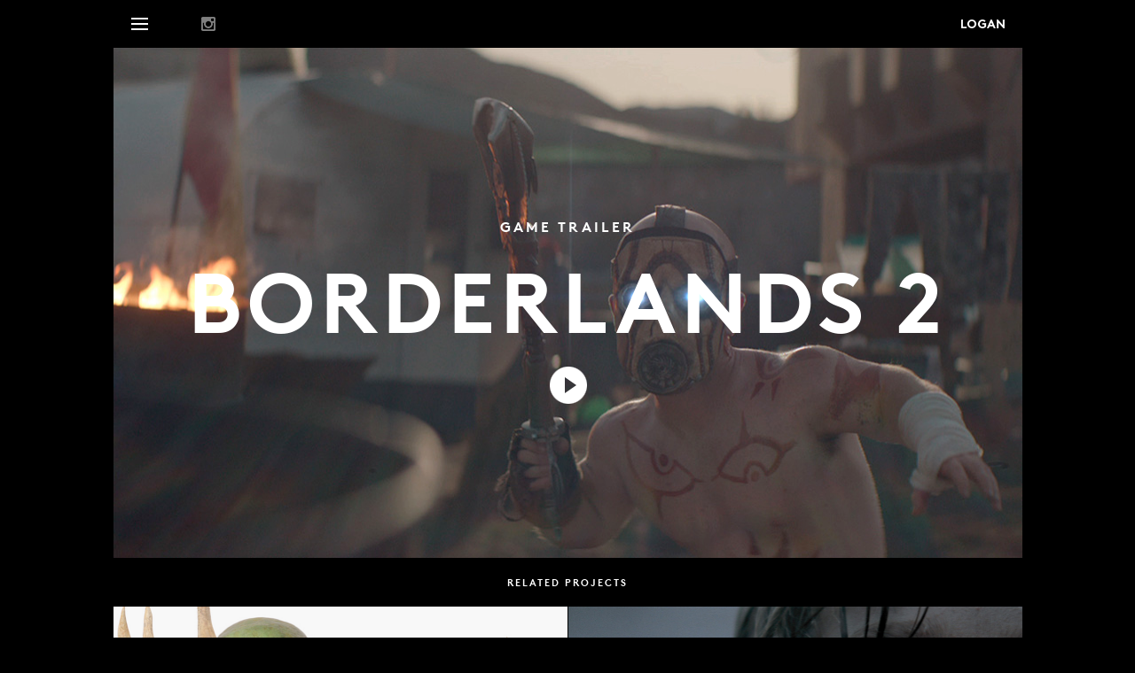

--- FILE ---
content_type: text/html; charset=ISO-8859-1
request_url: https://logan.tv/index.php?project=EF1EAF
body_size: 5030
content:

<!DOCTYPE html>
<html xmlns="http://www.w3.org/1999/xhtml">
<head>
	<title>LOGAN &#x2014; BORDERLANDS 2</title><!-- 	<meta name="viewport" content="width=1000050"> -->
<!-- 	<meta name="viewport" content="initial-scale=1.0, maximum-scale=1.0, minimum-scale=1.0, user-scalable=no, width=device-width"> -->
	<meta name="keywords" content="LOGAN">
	<meta name="description" content="LOGAN is a content-creation studio based in Los Angeles & New York">
	<meta name="format-detection" content="telephone=no">

	<meta property="og:title" content="LOGAN &#x2014; BORDERLANDS 2">	<meta property="fb:app_id" content="966242223397117" />
	<meta property="og:description" content="LOGAN is a content-creation studio based in Los Angeles & New York">
	<meta property="og:type" content="company">
	<meta property="og:type" content="website" />
	<meta property="og:street-address" content="4221 Redwood Ave #2A">
	<meta property="og:locality" content="Los Angeles">
	<meta property="og:region" content="CA">
	<meta property="og:country-name" content="USA">
	<meta property="og:postal-code" content="90066">
	<meta property="og:email" content="sales@logan.tv">
	<meta property="og:phone_number" content="+1-310-822-1500">
	<meta property="og:fax_number" content="+1-310-822-2277">
	<meta property="og:image" content="http://logan.tv/media/images/project_images/iEF1EAF.JPG">
<meta property="og:url" content"http://logan.tv/index.php?project=EF1EAF" />
	<link rel="apple-touch-icon-precomposed" href="media/images/apple-touch-icon-precomposed.png">
	<link rel="icon" type="image/png" href="media/images/favicon.png">
	<link rel="shortcut icon" type="image/png" href="media/images/favicon.png">
	
	<link rel="stylesheet" type="text/css" href="media/style.css?v=2" />
	<link rel="stylesheet" type="text/css" href="media/immersive-slider.css"/>
<!-- 	<script type="text/javascript" src="//code.jquery.com/jquery-1.11.1.min.js"></script> -->
	<script type="text/javascript">
		/* safari bug fix */
/*
		if (navigator.userAgent.indexOf("Chrome") == -1 && navigator.userAgent.indexOf("Safari") != -1) {
			var sheet = window.document.styleSheets[0];
			sheet.insertRule('@media screen and (min-color-index: 0) and (-webkit-min-device-pixel-ratio: 0) {'
						+ '		@media {'
						+ '	    	immersive_slider:before, .is-slide:before {'
						+ '				content: "";'
						+ '				display: block;'
						+ '				position: absolute;'
						+ '				left: -1px;'
						+ '				top: 0;'
						+ '				bottom: 0;'
						+ '				height: 100%;'
						+ '				width: 1px;'
						+ '				z-index: 999;'
						+ '				border-right: 1px solid #000;'
						+ '				background-color: #000 !important'
						+ '			}'
						+ '		}'
						+ '	}', 0);
	    }
*/
	</script>
	<script type="text/javascript" src="//code.jquery.com/jquery-1.11.3.min.js"></script>
	<script type="text/javascript" src="//use.typekit.net/okx3miw.js"></script>
	<script type="text/javascript" src="media/scripts/jquery-ui.min.js"></script>
	<script type="text/javascript" src="media/scripts/jquery.immersive-slider.js"></script>
<!-- 	<script type="text/javascript" src="media/scripts/froogaloop_raw.js"></script> -->
<!-- 	<script src="media/scripts/froogaloop.min.js"></script> -->
	<script type="text/javascript" src="https://player.vimeo.com/api/player.js"></script>
<!-- 	https://f.vimeocdn.com/js/froogaloop2.min.js -->
<!-- 	media/scripts/froogaloop.min.js -->
	<script type="text/javascript" src="media/scripts/isotope.pkgd.min.js"></script>
	<!-- <script type="text/javascript" src="media/scripts/imagesloaded.pkgd.min.js"></script> -->
</head>
<body>
	<div id="wrapper_ctr">
		<div id="wrapper">
			<div id="header">
				<div id="menu_icon"></div>
				<div id="menu">
					<a href="?page=projects"><span class="active">PROJECTS</span></a><a href="?page=directors"><span>DIRECTORS</span></a><a href="mailto:sales@logan.tv"><span>CONTACT</span></a>				</div>
				<div id="social_media_ctr">
					<!--<a style="margin: 1px 0 0 -2px; width: 17px;" href="https://twitter.com/logan_studios" target="_blank">
						<span class="image" style="background-position: 0, 0;"></span>
					</a>
					<a style="margin-left: 18px; width: 8px;" href="https://www.facebook.com/LOGANtv-124598534260201/timeline/?ref=hl" target="_blank">
						<span class="image" style="width: 8px; height: 16px; background-position: 44px, 0;"></span>
					</a>-->
					<a style="margin-left: 20px; width: 16px;" href="https://instagram.com/loganstudios/" target="_blank">
						<span class="image" style="width: 16px; height: 16px; background-position: 16px, 0;"></span>
					</a>
				</div>
				<a href="http://logan.tv"><span id="logo_icon"></span></a>
				<div id="filters"></div>			</div>
			<div id="content_ctr">
				<div id="project_ctr"><div class="image project_top" style=""><img class="slide_fade" style="width: 1025px; height: 576px;" src="media/images/project_images/iEF1EAF.JPG" alt="" onload="$(this).fadeIn(300, function() { $(this).parent().find('.subtitle').fadeIn(300); $(this).parent().find('.title').fadeIn(300); });" /><iframe style="margin-top: -1px;" id="project_EF1EAF" src="//player.vimeo.com/video/101670947?h=db745f8d58&?api=1&player_id=project_EF1EAF" width="1026" height="579" frameborder="0" webkitAllowFullScreen mozallowfullscreen allowFullScreen allow="autoplay; encrypted-media"></iframe><div class="subtitle" style="">GAME TRAILER</div><div class="title" style="">BORDERLANDS 2</div><div class="subtitle2"></div><div class="project_slide_arrow" style=""></div></div>
<div id="project_slideshow_ctr" style="display: none;">
</div><div id="related_projects"><div id="related_projects_title">RELATED PROJECTS</div><a href="index.php?project=02A58F" class="project_item  vfx"><span class="title_related">COMCAST</span><span class="subtitle_related">OGRE</span><img class="slide_fade_related" src="media/images/project_images/i02A58F.JPG" alt="COMCAST" /></a><a href="index.php?project=F83313" class="project_item  liveaction vfx gaming" style="margin-left: 1px;"><span class="title_related">ELDER SCROLLS</span><span class="subtitle_related">SKYRIM</span><img class="slide_fade_related" src="media/images/project_images/iF83313.JPG" alt="ELDER SCROLLS" /></a><a href="index.php?project=C3FB56" class="project_item  gaming vfx"><span class="title_related">RESISTANCE 2</span><span class="subtitle_related">SONY</span><img class="slide_fade_related" src="media/images/project_images/iC3FB56.JPG" alt="RESISTANCE 2" /></a><a href="index.php?project=0F40C0&project_id=BB92D2" class="project_item  vfx" style="margin-left: 1px;"><span class="title_related">TARGET</span><span class="subtitle_related">MATADOR</span><img class="slide_fade_related" src="media/images/project_images/iBB92D2.JPG" alt="TARGET" /></a></div>
<script type="text/javascript">
	var last_video = null;
	var slideshow_enabled = true;

	
	/* top project video for slideshow */
	$('.project_top').each(function () {
		var el = $(this);

		var iframe_sel = el.find('iframe');
		if (iframe_sel.length == 0)
			return;

		var player = new Vimeo.Player(iframe_sel);

		player.ready().then(function() {
			$('.project_top').click(function (e) {
				if (in_share_menu)
					return true;

				$(document).unbind('click');

				//el.find('.share').stop().fadeOut(400);
				iframe_sel.css({'opacity':'0', 'left':'0'});
				player.play();
				setTimeout(function () {
					player.play();
					iframe_sel.animate({'opacity':'1.0'}, 700, function() {
						//player.play();
					});
				}, 700);
				//player.play();
				//iframe_sel.animate({'opacity':'1.0'}, 300);
			});
			player.on('play', function() {
				iframe_sel.animate({'opacity':'1.0'}, 300);
				el.find('.share').stop().fadeOut(400);
				$(document).unbind('click');
				$(document).unbind('keyup');
				$(document).bind('keyup', function (e) {
					player.pause();
					el.find('.share').fadeIn(150);
					iframe_sel.stop().animate({'opacity':'0'}, 300, function() {
						iframe_sel.css('left', '-10000px');
						player.pause();
					});
				});
				$(document).bind('click', function (e) {
					el.find('.share').fadeIn(150);
					iframe_sel.stop().animate({'opacity':'0'}, 300, function() {
						iframe_sel.css('left', '-10000px');
						player.pause();
					});
				});
			});
			player.on('pause', function () {
			});
			player.on('ended', function () {
				el.find('.share').fadeIn(150);
				iframe_sel.stop().animate({'opacity':'0'}, 300, function() {
					iframe_sel.css('left', '-10000px');
					player.pause();
				});
			});
		});
	});
	
	/* all other project videos for slideshows */
	$('.immersive_slider').each(function () {
		var el = $(this);
		var iframe_sel = el.find('iframe');
		if (iframe_sel.length == 0)
			return;

		var player = new Vimeo.Player(iframe_sel);

		var vimeo_id = iframe_sel.attr('src');
		var vimeo_frame = iframe_sel.attr('id');
		vimeo_id = vimeo_id.replace('//player.vimeo.com/video/', '');
		vimeo_id = vimeo_id.substring(0, vimeo_id.indexOf('?'));
		var options = { id: vimeo_id };
		var player = new Vimeo.Player(vimeo_frame, options);

		player.ready().then(function() {
			el.click(function () {
				if (in_share_menu)
					return true;
				
				$(document).unbind('click');
				
				el.find('.slide_arrow').fadeOut(300);
				el.find('.slide_arrow_dark').fadeOut(300);
				el.find('.title').fadeOut(300);
				el.find('.subtitle').fadeOut(300);

				
				iframe_sel.css({'opacity':'0', 'left':'0'});
				player.play();
				setTimeout(function () {
					player.play();
					iframe_sel.animate({'opacity':'1.0'}, 700, function() {
						player.play();
					});
				}, 700);
			});
			player.on('play', function() {
				iframe_sel.animate({'opacity':'1.0'}, 400);
				el.find('.share').stop().fadeOut(400);
				$(document).unbind('click');
				$(document).unbind('keyup');
				$(document).bind('keyup', function (e) {
					player.pause();
					el.find('.title').fadeIn(150);
					el.find('.subtitle').fadeIn(150);
					el.find('.slide_arrow').fadeIn(150);
					el.find('.slide_arrow_dark').fadeIn(150);
					el.find('.share').fadeIn(300);
					iframe_sel.stop().animate({'opacity':'0'}, 400, function() {
						iframe_sel.css('left', '-10000px');
						iframe_sel.find('.immersive_slider').stopAnimation(false);
						iframe_sel.find('.immersive_slider').startAnimation(15000);
						player.pause();
					});
				});
				$(document).bind('click', function (e) {
					el.find('.title').fadeIn(150);
					el.find('.subtitle').fadeIn(150);
					el.find('.slide_arrow').fadeIn(150);
					el.find('.slide_arrow_dark').fadeIn(150);
					el.find('.share').fadeIn(150);
					iframe_sel.stop().animate({'opacity':'0'}, 300, function() {
						iframe_sel.css('left', '-10000px');
						$(this).find('.immersive_slider').stopAnimation(false);
						$(this).find('.immersive_slider').startAnimation(15000);
						player.pause();
					});
				});
			});
			player.on('pause', function () {
			});
			player.on('ended', function () {
				el.find('.title').fadeIn(150);
				el.find('.subtitle').fadeIn(150);
				el.find('.slide_arrow').fadeIn(150);
				el.find('.slide_arrow_dark').fadeIn(150);
				el.find('.share').fadeIn(150);
				/*
iframe_sel.stop().animate({'opacity':'0'}, 300, function() {
					iframe_sel.css('left', '-10000px');
					player.api('pause');
				});
*/
				iframe_sel.stop().animate({'opacity':'0'}, 300, function() {
					iframe_sel.css('left', '-10000px');
					$(this).find('.immersive_slider').stopAnimation(false);
					$(this).find('.immersive_slider').startAnimation(15000);
					player.pause();
				});
			});
		});
	});
	
		
	$('.title').click(function() {
		activate_arrows($(this).next());
	});
	$('.subtitle').click(function() {
		activate_arrows($(this).next().next());
	});

	$('.title, .subtitle').mouseenter(function() {
		$(this).parent().find('.is-next, .is-prev').stop().fadeIn(200);
	});
	
	var $container = $('#projects');
	var hash = location.hash.length > 0 ?  location.hash.replace('#', '') : location.hash;
	var filters = ['liveaction', 'vfx', 'design', 'film', 'gaming', 'experiential', 'recent'];
	
	if (hash.length > 1 && $.inArray(hash, filters) >= 0) { /* load from hashtag */
		var text = null;
		var filter = '.' + hash;
		
		slideshow_enabled = false;
		$('#splash_slides_0').hide();
		$('#header #filters').animate({'opacity':'1.0'}, 300);

		$('#filters .item').each(function() {
			if ($(this).attr('data-filter') == filter) {
				$(this).addClass('on');
				$(this).addClass('active');
			}
		});
		$('#filters .item.on').addClass('active');
		$('#filters .item.on').stop().css({'color':'#fff'});

		$('#header #filters').unbind('mouseenter mouseleave');
	 	$('#header #filters').bind('mouseenter', function() {
			$(this).stop().animate({'opacity':'1.0'}, 300);
		});
		
		switch (filter) {
			case '.liveaction':
				text = 'filter_liveaction';
				break;
			case '.vfx':
				text = 'filter_vfx';
				break;
			case '.design':
				text = 'filter_design';
				break;
			case '.film':
				text = 'filter_film';
				break;
			case '.gaming':
				text = 'filter_gaming';
				break;
			case '.experiential':
				text = 'filter_experiential';
				break;
			case '.recent':
			default:
				text = 'filter_recent';
				break;
		}
		
		$container.isotope({
			itemSelector: '.project_item',
			filter: filter,
			sortBy: [text],
			getSortData: {
				filter_recent_off: '.filter_recent_off parseInt',
				filter_recent: '.filter_recent parseInt',
				filter_liveaction: '.filter_liveaction parseInt',
				filter_vfx: '.filter_vfx parseInt',
				filter_design: '.filter_design parseInt',
				filter_film: '.filter_film parseInt',
				filter_gaming: '.filter_gaming parseInt',
				filter_experiential: '.filter_experiential parseInt'
			}
		});
	} else {
		$container.isotope({
			itemSelector: '.project_item',
			getSortData: {
				filter_recent_off: '.filter_recent_off parseInt',
				filter_recent: '.filter_recent parseInt',
				filter_liveaction: '.filter_liveaction parseInt',
				filter_vfx: '.filter_vfx parseInt',
				filter_design: '.filter_design parseInt',
				filter_film: '.filter_film parseInt',
				filter_gaming: '.filter_gaming parseInt',
				filter_experiential: '.filter_experiential parseInt'
			}
		});
	}
	
	//$container.isotope( 'on', 'layoutComplete', function(instance, items) { });
	$('#header #filters .item').hover(function() {
		$(this).stop().css({'color':'#fff'});
	}, function() {
		$(this).stop().animate({'color': '#999'}, 400);
	});
	
	$('#header #filters .item').click(function() {
		$('#splash_slides_0').hide();
		//$('#header #filters').fadeTo(300, 1);
		var was_recent = $(this).hasClass('on'); //$(this).hasClass('filters_recent') &&
		$('#header #filters .item').removeClass('active');
		$('#header #filters .item').removeClass('on');

		if (!was_recent) {
			slideshow_enabled = false;
			$(this).addClass('on');
			$(this).addClass('active');

			$('#header #filters').unbind('mouseenter mouseleave');
		 	$('#header #filters').bind('mouseenter', function() {
				$(this).stop().animate({'opacity':'1.0'}, 300);
			});
		} else {
			slideshow_enabled = true;
			$(this).stop().animate({'color': '#999'}, 400);
			$('#splash_slides_0').show();

			$('#header #filters').unbind('mouseenter mouseleave');
		 	$('#header #filters').bind('mouseenter', function() {
				$(this).stop().animate({'opacity':'1.0'}, 300);
			});
			$('#header #filters').bind('mouseleave', function() {
				if ($(this).css('opacity') != 0 && $(window).scrollTop() < 50)
					$(this).stop().animate({'opacity':'0'}, 300);
			});
		}
				
		var text = null;
		var filter = $(this).attr('data-filter');

		location.hash = was_recent ? '' : filter.replace('.', '');
		switch (filter) {
			case '.liveaction':
				text = was_recent ? 'filter_recent_off' : 'filter_liveaction';
				break;
			case '.vfx':
				text = was_recent ? 'filter_recent_off' : 'filter_vfx';
				break;
			case '.design':
				text = was_recent ? 'filter_recent_off' : 'filter_design';
				break;
			case '.film':
				text = was_recent ? 'filter_recent_off' : 'filter_film';
				break;
			case '.gaming':
				text = was_recent ? 'filter_recent_off' : 'filter_gaming';
				break;
			case '.experiential':
				text = was_recent ? 'filter_recent_off' : 'filter_experiential';
				break;
			case '.recent':
			default:
				text = was_recent ? 'filter_recent_off' : 'filter_recent';
				break;
		}

		$container.isotope({ 
			filter: (was_recent ? '.project_item' : filter),
			sortBy: [text]
		});
		

		$('html, body').stop().animate({
		    scrollTop: $('#projects').offset().top - 54
		 }, 400);
	});

		

	function activate_arrows(sel) {
		$('.immersive_slider').removeClass('arrows_active');
		sel.addClass('arrows_active');

		$(document).unbind('keydown');
		$(document).bind('keydown', function(e) {
			var active_sel = $('.immersive_slider.arrows_active');
			if (e.keyCode == 37) { // left
				active_sel.movePrev();
				return false;
			} else if (e.keyCode == 39) { // right
				active_sel.moveNext();
				return false;
			}
		});
	}

	function fade_loader() {
		$('.project_off').each(function() {
			$(this).fadeIn(900);
			$(this).removeClass('project_off');
		});
		if ($('.project_item').length < 4) {
			$('#loading_ctr').hide();
		}
	}
	fade_loader();
	
	function process_fade_slides(index, len, callback) {
		if (index == null)
			return;

		if (index < slide_len) {
			$('.slide_fade:eq('+ index + ')').fadeTo(300, 1, function() {
				process_fade_slides(index + 1, len, callback);
			});
		} else if (callback != null) {
			callback();
		}
	}

	var project_id = "0";	var project_index = null;
	var project_index_counter = 0;
	var filters_off = $(window).scrollTop() < 50 && slideshow_enabled;
	var slide_len = $('.slide_fade').length;
	if (project_id != '0') {
		$('.slide_fade').each(function() {
			if (project_index != null) return;
			if ($(this).parent().parent().parent().hasClass('_' + project_id))
				project_index = project_index_counter;
			project_index_counter++;
		});
		project_index = project_index != null && project_index > 1 ? project_index - 2 : 0;
	} else {
		project_index = 0;
	}


	function page_init() {
		var main_slide = $('.main_slide');
		if (main_slide.length != 0) {
			main_slide.fadeIn(1000, function() {
				process_fade_slides(project_index, slide_len, function() {
					$('.slide_fade_related').fadeIn(300, function() {
						process_fade_slides(0, project_index);
					});
				});
			});
		} else {
			process_fade_slides(project_index, slide_len, function() {
				$('.slide_fade_related').fadeIn(300, function() {
					process_fade_slides(0, project_index);
				});
			});
		}
		
				
		
		/* featured project slideshow */
		var iframe_ctr = $('.slideshow_video_ctr');
		var iframe_sel = $('#slideshow_video');
		var player = new Vimeo.Player(iframe_sel);
	
		player.ready().then(function() {
			$('span.slide_0').unbind('click');
			$('span.slide_0').bind('click', function() {
				$(document).unbind('click');
				var el = $(this);
				var video_url = el.find('.video_url').html();
				video_url = video_url.replace('//player.vimeo.com/video/', '');
				if (last_video != video_url) {
					last_video = video_url;
					player.loadVideo(video_url);
				}

				iframe_ctr.css('left', '0');
				iframe_sel.css('left', '0');
				iframe_sel.css('opacity', '0');
				$('#splash_slides_0').stop().animate({'opacity':'0'}, 900, function() {
					player.play();
					iframe_sel.animate({'opacity':'0'}, 700);
				});
			});
			player.on('play', function() {
				$(document).unbind('click');
				$(document).unbind('keyup');
				$(document).bind('keyup', function (e) {
					player.pause();
					iframe_sel.stop().animate({'opacity':'0'}, 300, function() {
						iframe_ctr.css('left', '-10000px');
						$('#splash_slides_0').stop().animate({'opacity':'1.0'}, 300, function() {
							iframe_sel.find('.immersive_slider').stopAnimation(false);
							iframe_sel.find('.immersive_slider').startAnimation(15000);
						});
					});
				});
				$(document).bind('click', function (e) {
					player.pause();
					iframe_sel.stop().animate({'opacity':'0'}, 300, function() {
						iframe_ctr.css('left', '-10000px');
						$('#splash_slides_0').stop().animate({'opacity':'1.0'}, 300, function() {
							iframe_sel.find('.immersive_slider').stopAnimation(false);
							iframe_sel.find('.immersive_slider').startAnimation(15000);
						});
					});
				});
				iframe_sel.animate({'opacity':'1.0'}, 300);
			});
		});
	}
</script>
				<div class="content_spacer"></div><div id="footer"><a href="mailto:info@logan.tv"><span class="email one" style="color: #999">info@logan.tv</span></a><a href="mailto:sales@logan.tv"><span class="email two">sales@logan.tv</span></a><a href="mailto:job@logan.tv"><span class="email three" style="color: #999">jobs@logan.tv</span></a><div class="location"><div class="spot">LOS ANGELES&nbsp;&nbsp;/&nbsp;&nbsp;NEW YORK&nbsp;&nbsp;/&nbsp;&nbsp;AMSTERDAM</div></div></div><div class="content_spacer"></div>			</div>
		</div>
	</div>
	<script type="text/javascript" src="media/scripts/script.js"></script>
	<script type="text/javascript">
		var _gaq = _gaq || [];
		_gaq.push(['_setAccount', 'UA-8924234-1']);
		_gaq.push(['_trackPageview']);

		(function() {
		var ga = document.createElement('script'); ga.type = 'text/javascript'; ga.async = true;
		ga.src = ('https:' == document.location.protocol ? 'https://ssl' : 'http://www') + '.google-analytics.com/ga.js';
		var s = document.getElementsByTagName('script')[0]; s.parentNode.insertBefore(ga, s);
		})();
	</script>
</body>
</html>


--- FILE ---
content_type: text/html; charset=UTF-8
request_url: https://player.vimeo.com/video/101670947?h=db745f8d58&?api=1&player_id=project_EF1EAF
body_size: 6509
content:
<!DOCTYPE html>
<html lang="en">
<head>
  <meta charset="utf-8">
  <meta name="viewport" content="width=device-width,initial-scale=1,user-scalable=yes">
  
  <link rel="canonical" href="https://player.vimeo.com/video/101670947?h=db745f8d58">
  <meta name="googlebot" content="noindex,indexifembedded">
  
  
  <title>Borderlands 2 on Vimeo</title>
  <style>
      body, html, .player, .fallback {
          overflow: hidden;
          width: 100%;
          height: 100%;
          margin: 0;
          padding: 0;
      }
      .fallback {
          
              background-color: transparent;
          
      }
      .player.loading { opacity: 0; }
      .fallback iframe {
          position: fixed;
          left: 0;
          top: 0;
          width: 100%;
          height: 100%;
      }
  </style>
  <link rel="modulepreload" href="https://f.vimeocdn.com/p/4.46.25/js/player.module.js" crossorigin="anonymous">
  <link rel="modulepreload" href="https://f.vimeocdn.com/p/4.46.25/js/vendor.module.js" crossorigin="anonymous">
  <link rel="preload" href="https://f.vimeocdn.com/p/4.46.25/css/player.css" as="style">
</head>

<body>


<div class="vp-placeholder">
    <style>
        .vp-placeholder,
        .vp-placeholder-thumb,
        .vp-placeholder-thumb::before,
        .vp-placeholder-thumb::after {
            position: absolute;
            top: 0;
            bottom: 0;
            left: 0;
            right: 0;
        }
        .vp-placeholder {
            visibility: hidden;
            width: 100%;
            max-height: 100%;
            height: calc(720 / 1280 * 100vw);
            max-width: calc(1280 / 720 * 100vh);
            margin: auto;
        }
        .vp-placeholder-carousel {
            display: none;
            background-color: #000;
            position: absolute;
            left: 0;
            right: 0;
            bottom: -60px;
            height: 60px;
        }
    </style>

    

    
        <style>
            .vp-placeholder-thumb {
                overflow: hidden;
                width: 100%;
                max-height: 100%;
                margin: auto;
            }
            .vp-placeholder-thumb::before,
            .vp-placeholder-thumb::after {
                content: "";
                display: block;
                filter: blur(7px);
                margin: 0;
                background: url(https://i.vimeocdn.com/video/483504197-365637ac39b369460f23f7b44530b3c01b01bd73ba33f0bb99014a6ba3275a19-d?mw=80&q=85) 50% 50% / contain no-repeat;
            }
            .vp-placeholder-thumb::before {
                 
                margin: -30px;
            }
        </style>
    

    <div class="vp-placeholder-thumb"></div>
    <div class="vp-placeholder-carousel"></div>
    <script>function placeholderInit(t,h,d,s,n,o){var i=t.querySelector(".vp-placeholder"),v=t.querySelector(".vp-placeholder-thumb");if(h){var p=function(){try{return window.self!==window.top}catch(a){return!0}}(),w=200,y=415,r=60;if(!p&&window.innerWidth>=w&&window.innerWidth<y){i.style.bottom=r+"px",i.style.maxHeight="calc(100vh - "+r+"px)",i.style.maxWidth="calc("+n+" / "+o+" * (100vh - "+r+"px))";var f=t.querySelector(".vp-placeholder-carousel");f.style.display="block"}}if(d){var e=new Image;e.onload=function(){var a=n/o,c=e.width/e.height;if(c<=.95*a||c>=1.05*a){var l=i.getBoundingClientRect(),g=l.right-l.left,b=l.bottom-l.top,m=window.innerWidth/g*100,x=window.innerHeight/b*100;v.style.height="calc("+e.height+" / "+e.width+" * "+m+"vw)",v.style.maxWidth="calc("+e.width+" / "+e.height+" * "+x+"vh)"}i.style.visibility="visible"},e.src=s}else i.style.visibility="visible"}
</script>
    <script>placeholderInit(document,  false ,  true , "https://i.vimeocdn.com/video/483504197-365637ac39b369460f23f7b44530b3c01b01bd73ba33f0bb99014a6ba3275a19-d?mw=80\u0026q=85",  1280 ,  720 );</script>
</div>

<div id="player" class="player"></div>
<script>window.playerConfig = {"cdn_url":"https://f.vimeocdn.com","vimeo_api_url":"api.vimeo.com","request":{"files":{"dash":{"cdns":{"akfire_interconnect_quic":{"avc_url":"https://vod-adaptive-ak.vimeocdn.com/exp=1769020230~acl=%2F1c407ffd-1029-43ff-9731-c4e66059b15d%2Fpsid%3D4722070ec8797ccc993f6e461a9352029a9cba99b8b72e8ad0dbd1e0188b4d4c%2F%2A~hmac=34dfd519e0e36118f301fdca7987f786e918cad22a0c91a5b017e339e401542e/1c407ffd-1029-43ff-9731-c4e66059b15d/psid=4722070ec8797ccc993f6e461a9352029a9cba99b8b72e8ad0dbd1e0188b4d4c/v2/playlist/av/primary/playlist.json?omit=av1-hevc\u0026pathsig=8c953e4f~i_N7jjV1OQbM0s29yRSFMAFekEgf9qM0HcaWQp6Aai4\u0026r=dXM%3D\u0026rh=3vdUEk","origin":"gcs","url":"https://vod-adaptive-ak.vimeocdn.com/exp=1769020230~acl=%2F1c407ffd-1029-43ff-9731-c4e66059b15d%2Fpsid%3D4722070ec8797ccc993f6e461a9352029a9cba99b8b72e8ad0dbd1e0188b4d4c%2F%2A~hmac=34dfd519e0e36118f301fdca7987f786e918cad22a0c91a5b017e339e401542e/1c407ffd-1029-43ff-9731-c4e66059b15d/psid=4722070ec8797ccc993f6e461a9352029a9cba99b8b72e8ad0dbd1e0188b4d4c/v2/playlist/av/primary/playlist.json?pathsig=8c953e4f~i_N7jjV1OQbM0s29yRSFMAFekEgf9qM0HcaWQp6Aai4\u0026r=dXM%3D\u0026rh=3vdUEk"},"fastly_skyfire":{"avc_url":"https://skyfire.vimeocdn.com/1769020230-0x6cda958a2fab280e45e8257a62805dda05d603d5/1c407ffd-1029-43ff-9731-c4e66059b15d/psid=4722070ec8797ccc993f6e461a9352029a9cba99b8b72e8ad0dbd1e0188b4d4c/v2/playlist/av/primary/playlist.json?omit=av1-hevc\u0026pathsig=8c953e4f~i_N7jjV1OQbM0s29yRSFMAFekEgf9qM0HcaWQp6Aai4\u0026r=dXM%3D\u0026rh=3vdUEk","origin":"gcs","url":"https://skyfire.vimeocdn.com/1769020230-0x6cda958a2fab280e45e8257a62805dda05d603d5/1c407ffd-1029-43ff-9731-c4e66059b15d/psid=4722070ec8797ccc993f6e461a9352029a9cba99b8b72e8ad0dbd1e0188b4d4c/v2/playlist/av/primary/playlist.json?pathsig=8c953e4f~i_N7jjV1OQbM0s29yRSFMAFekEgf9qM0HcaWQp6Aai4\u0026r=dXM%3D\u0026rh=3vdUEk"}},"default_cdn":"akfire_interconnect_quic","separate_av":true,"streams":[{"profile":"116","id":"7030406c-5cfd-4766-a2e4-8300c9c43f6a","fps":24,"quality":"240p"},{"profile":"113","id":"7636dbbd-08fd-4609-b1dd-10de4584d59f","fps":24,"quality":"720p"},{"profile":"112","id":"a29b7009-25c0-4106-8576-84200bb38fc0","fps":24,"quality":"360p"}],"streams_avc":[{"profile":"113","id":"7636dbbd-08fd-4609-b1dd-10de4584d59f","fps":24,"quality":"720p"},{"profile":"112","id":"a29b7009-25c0-4106-8576-84200bb38fc0","fps":24,"quality":"360p"},{"profile":"116","id":"7030406c-5cfd-4766-a2e4-8300c9c43f6a","fps":24,"quality":"240p"}]},"hls":{"cdns":{"akfire_interconnect_quic":{"avc_url":"https://vod-adaptive-ak.vimeocdn.com/exp=1769020230~acl=%2F1c407ffd-1029-43ff-9731-c4e66059b15d%2Fpsid%3D4722070ec8797ccc993f6e461a9352029a9cba99b8b72e8ad0dbd1e0188b4d4c%2F%2A~hmac=34dfd519e0e36118f301fdca7987f786e918cad22a0c91a5b017e339e401542e/1c407ffd-1029-43ff-9731-c4e66059b15d/psid=4722070ec8797ccc993f6e461a9352029a9cba99b8b72e8ad0dbd1e0188b4d4c/v2/playlist/av/primary/playlist.m3u8?omit=av1-hevc-opus\u0026pathsig=8c953e4f~QkcF_k6C2SM0GQsCfi_fjTrFY0WFiHIudftW1HWR07s\u0026r=dXM%3D\u0026rh=3vdUEk\u0026sf=fmp4","origin":"gcs","url":"https://vod-adaptive-ak.vimeocdn.com/exp=1769020230~acl=%2F1c407ffd-1029-43ff-9731-c4e66059b15d%2Fpsid%3D4722070ec8797ccc993f6e461a9352029a9cba99b8b72e8ad0dbd1e0188b4d4c%2F%2A~hmac=34dfd519e0e36118f301fdca7987f786e918cad22a0c91a5b017e339e401542e/1c407ffd-1029-43ff-9731-c4e66059b15d/psid=4722070ec8797ccc993f6e461a9352029a9cba99b8b72e8ad0dbd1e0188b4d4c/v2/playlist/av/primary/playlist.m3u8?omit=opus\u0026pathsig=8c953e4f~QkcF_k6C2SM0GQsCfi_fjTrFY0WFiHIudftW1HWR07s\u0026r=dXM%3D\u0026rh=3vdUEk\u0026sf=fmp4"},"fastly_skyfire":{"avc_url":"https://skyfire.vimeocdn.com/1769020230-0x6cda958a2fab280e45e8257a62805dda05d603d5/1c407ffd-1029-43ff-9731-c4e66059b15d/psid=4722070ec8797ccc993f6e461a9352029a9cba99b8b72e8ad0dbd1e0188b4d4c/v2/playlist/av/primary/playlist.m3u8?omit=av1-hevc-opus\u0026pathsig=8c953e4f~QkcF_k6C2SM0GQsCfi_fjTrFY0WFiHIudftW1HWR07s\u0026r=dXM%3D\u0026rh=3vdUEk\u0026sf=fmp4","origin":"gcs","url":"https://skyfire.vimeocdn.com/1769020230-0x6cda958a2fab280e45e8257a62805dda05d603d5/1c407ffd-1029-43ff-9731-c4e66059b15d/psid=4722070ec8797ccc993f6e461a9352029a9cba99b8b72e8ad0dbd1e0188b4d4c/v2/playlist/av/primary/playlist.m3u8?omit=opus\u0026pathsig=8c953e4f~QkcF_k6C2SM0GQsCfi_fjTrFY0WFiHIudftW1HWR07s\u0026r=dXM%3D\u0026rh=3vdUEk\u0026sf=fmp4"}},"default_cdn":"akfire_interconnect_quic","separate_av":true},"progressive":[{"profile":"116","width":480,"height":270,"mime":"video/mp4","fps":24,"url":"https://vod-progressive-ak.vimeocdn.com/exp=1769020230~acl=%2Fvimeo-prod-skyfire-std-us%2F01%2F334%2F4%2F101670947%2F273469278.mp4~hmac=000c743eae72339f32f43408642bd9796f5a6f69c5da263bf4b276523a85bb2e/vimeo-prod-skyfire-std-us/01/334/4/101670947/273469278.mp4","cdn":"akamai_interconnect","quality":"240p","id":"7030406c-5cfd-4766-a2e4-8300c9c43f6a","origin":"gcs"},{"profile":"113","width":1280,"height":720,"mime":"video/mp4","fps":24,"url":"https://vod-progressive-ak.vimeocdn.com/exp=1769020230~acl=%2Fvimeo-transcode-storage-prod-us-west1-h264-720p%2F01%2F334%2F4%2F101670947%2F273469269.mp4~hmac=2412c131c847b01cd0149f0f8e1c346c1423ec12350f07fa79b73ed25018f75a/vimeo-transcode-storage-prod-us-west1-h264-720p/01/334/4/101670947/273469269.mp4","cdn":"akamai_interconnect","quality":"720p","id":"7636dbbd-08fd-4609-b1dd-10de4584d59f","origin":"gcs"},{"profile":"112","width":640,"height":360,"mime":"video/mp4","fps":24,"url":"https://vod-progressive-ak.vimeocdn.com/exp=1769020230~acl=%2Fvimeo-prod-skyfire-std-us%2F01%2F334%2F4%2F101670947%2F273469273.mp4~hmac=ed0a5d162324021cc9a1ee14d3e237395aa17e2cf57f53c45d2a9674521a08e4/vimeo-prod-skyfire-std-us/01/334/4/101670947/273469273.mp4","cdn":"akamai_interconnect","quality":"360p","id":"a29b7009-25c0-4106-8576-84200bb38fc0","origin":"gcs"}]},"file_codecs":{"av1":[],"avc":["7636dbbd-08fd-4609-b1dd-10de4584d59f","a29b7009-25c0-4106-8576-84200bb38fc0","7030406c-5cfd-4766-a2e4-8300c9c43f6a"],"hevc":{"dvh1":[],"hdr":[],"sdr":[]}},"lang":"en","referrer":"https://logan.tv/index.php?project=EF1EAF","cookie_domain":".vimeo.com","signature":"d2aba45aa2ef6f5968e33acc04c29b46","timestamp":1769016630,"expires":3600,"thumb_preview":{"url":"https://videoapi-sprites.vimeocdn.com/video-sprites/image/61d8d54c-d2bf-43ef-bfe4-5ee3ec809fad.0.jpeg?ClientID=sulu\u0026Expires=1769020230\u0026Signature=5ce4a842f747a6b045e4b2165ada9ed69ffc875e","height":2880,"width":4260,"frame_height":240,"frame_width":426,"columns":10,"frames":120},"currency":"USD","session":"aff260acaedaadf4945efab82f745c82623f98cf1769016630","cookie":{"volume":1,"quality":null,"hd":0,"captions":null,"transcript":null,"captions_styles":{"color":null,"fontSize":null,"fontFamily":null,"fontOpacity":null,"bgOpacity":null,"windowColor":null,"windowOpacity":null,"bgColor":null,"edgeStyle":null},"audio_language":null,"audio_kind":null,"qoe_survey_vote":0},"build":{"backend":"31e9776","js":"4.46.25"},"urls":{"js":"https://f.vimeocdn.com/p/4.46.25/js/player.js","js_base":"https://f.vimeocdn.com/p/4.46.25/js","js_module":"https://f.vimeocdn.com/p/4.46.25/js/player.module.js","js_vendor_module":"https://f.vimeocdn.com/p/4.46.25/js/vendor.module.js","locales_js":{"de-DE":"https://f.vimeocdn.com/p/4.46.25/js/player.de-DE.js","en":"https://f.vimeocdn.com/p/4.46.25/js/player.js","es":"https://f.vimeocdn.com/p/4.46.25/js/player.es.js","fr-FR":"https://f.vimeocdn.com/p/4.46.25/js/player.fr-FR.js","ja-JP":"https://f.vimeocdn.com/p/4.46.25/js/player.ja-JP.js","ko-KR":"https://f.vimeocdn.com/p/4.46.25/js/player.ko-KR.js","pt-BR":"https://f.vimeocdn.com/p/4.46.25/js/player.pt-BR.js","zh-CN":"https://f.vimeocdn.com/p/4.46.25/js/player.zh-CN.js"},"ambisonics_js":"https://f.vimeocdn.com/p/external/ambisonics.min.js","barebone_js":"https://f.vimeocdn.com/p/4.46.25/js/barebone.js","chromeless_js":"https://f.vimeocdn.com/p/4.46.25/js/chromeless.js","three_js":"https://f.vimeocdn.com/p/external/three.rvimeo.min.js","vuid_js":"https://f.vimeocdn.com/js_opt/modules/utils/vuid.min.js","hive_sdk":"https://f.vimeocdn.com/p/external/hive-sdk.js","hive_interceptor":"https://f.vimeocdn.com/p/external/hive-interceptor.js","proxy":"https://player.vimeo.com/static/proxy.html","css":"https://f.vimeocdn.com/p/4.46.25/css/player.css","chromeless_css":"https://f.vimeocdn.com/p/4.46.25/css/chromeless.css","fresnel":"https://arclight.vimeo.com/add/player-stats","player_telemetry_url":"https://arclight.vimeo.com/player-events","telemetry_base":"https://lensflare.vimeo.com"},"flags":{"plays":1,"dnt":0,"autohide_controls":0,"preload_video":"metadata_on_hover","qoe_survey_forced":0,"ai_widget":0,"ecdn_delta_updates":0,"disable_mms":0,"check_clip_skipping_forward":0},"country":"US","client":{"ip":"3.19.245.244"},"ab_tests":{"cross_origin_texttracks":{"group":"variant","track":false,"data":null}},"atid":"943931530.1769016630","ai_widget_signature":"0d96ccc1219b657c4e3561312a509c2baa8d878114c9d51f780e1b80edefea67_1769020230","config_refresh_url":"https://player.vimeo.com/video/101670947/config/request?atid=943931530.1769016630\u0026expires=3600\u0026referrer=https%3A%2F%2Flogan.tv%2Findex.php%3Fproject%3DEF1EAF\u0026session=aff260acaedaadf4945efab82f745c82623f98cf1769016630\u0026signature=d2aba45aa2ef6f5968e33acc04c29b46\u0026time=1769016630\u0026v=1"},"player_url":"player.vimeo.com","video":{"id":101670947,"title":"Borderlands 2","width":1280,"height":720,"duration":73,"url":"","share_url":"https://vimeo.com/101670947/db745f8d58","embed_code":"\u003ciframe title=\"vimeo-player\" src=\"https://player.vimeo.com/video/101670947?h=db745f8d58\" width=\"640\" height=\"360\" frameborder=\"0\" referrerpolicy=\"strict-origin-when-cross-origin\" allow=\"autoplay; fullscreen; picture-in-picture; clipboard-write; encrypted-media; web-share\"   allowfullscreen\u003e\u003c/iframe\u003e","default_to_hd":1,"privacy":"unlisted","embed_permission":"public","thumbnail_url":"https://i.vimeocdn.com/video/483504197-365637ac39b369460f23f7b44530b3c01b01bd73ba33f0bb99014a6ba3275a19-d","owner":{"id":9460178,"name":"LOGAN","img":"https://i.vimeocdn.com/portrait/4386627_60x60?sig=c1c57893a2d8beaa871ae8ffc76e3f78d4d8d959d97b178fd3b343c2ca1f2a5a\u0026v=1\u0026region=us","img_2x":"https://i.vimeocdn.com/portrait/4386627_60x60?sig=c1c57893a2d8beaa871ae8ffc76e3f78d4d8d959d97b178fd3b343c2ca1f2a5a\u0026v=1\u0026region=us","url":"https://vimeo.com/user9460178","account_type":"pro"},"spatial":0,"live_event":null,"version":{"current":null,"available":[{"id":580526039,"file_id":273469145,"is_current":true}]},"unlisted_hash":"db745f8d58","rating":{"id":3},"fps":24,"bypass_token":"eyJ0eXAiOiJKV1QiLCJhbGciOiJIUzI1NiJ9.eyJjbGlwX2lkIjoxMDE2NzA5NDcsImV4cCI6MTc2OTAyMDI2MH0.P7nGc-HxtJ6EG8I3JjEhrWq3rj0162eKF1ZZyJuTi14","channel_layout":"stereo","ai":0,"locale":""},"user":{"id":0,"team_id":0,"team_origin_user_id":0,"account_type":"none","liked":0,"watch_later":0,"owner":0,"mod":0,"logged_in":0,"private_mode_enabled":0,"vimeo_api_client_token":"eyJhbGciOiJIUzI1NiIsInR5cCI6IkpXVCJ9.eyJzZXNzaW9uX2lkIjoiYWZmMjYwYWNhZWRhYWRmNDk0NWVmYWI4MmY3NDVjODI2MjNmOThjZjE3NjkwMTY2MzAiLCJleHAiOjE3NjkwMjAyMzAsImFwcF9pZCI6MTE4MzU5LCJzY29wZXMiOiJwdWJsaWMgc3RhdHMifQ.7j2FD3Zun7nFVPuc_to15wAsXQegaZsiNze67lsggTU"},"view":1,"vimeo_url":"vimeo.com","embed":{"audio_track":"","autoplay":0,"autopause":1,"dnt":0,"editor":0,"keyboard":1,"log_plays":1,"loop":0,"muted":0,"on_site":0,"texttrack":"","transparent":1,"outro":"nothing","playsinline":1,"quality":null,"player_id":"project_EF1EAF","api":null,"app_id":"","color":"ffffff","color_one":"000000","color_two":"ffffff","color_three":"ffffff","color_four":"000000","context":"embed.main","settings":{"auto_pip":1,"badge":0,"byline":0,"collections":0,"color":0,"force_color_one":0,"force_color_two":0,"force_color_three":0,"force_color_four":0,"embed":0,"fullscreen":1,"like":0,"logo":0,"playbar":1,"portrait":0,"pip":1,"share":0,"spatial_compass":0,"spatial_label":0,"speed":1,"title":0,"volume":1,"watch_later":0,"watch_full_video":1,"controls":1,"airplay":1,"audio_tracks":1,"chapters":1,"chromecast":1,"cc":1,"transcript":1,"quality":1,"play_button_position":0,"ask_ai":0,"skipping_forward":1,"debug_payload_collection_policy":"default"},"create_interactive":{"has_create_interactive":false,"viddata_url":""},"min_quality":null,"max_quality":null,"initial_quality":null,"prefer_mms":1}}</script>
<script>const fullscreenSupported="exitFullscreen"in document||"webkitExitFullscreen"in document||"webkitCancelFullScreen"in document||"mozCancelFullScreen"in document||"msExitFullscreen"in document||"webkitEnterFullScreen"in document.createElement("video");var isIE=checkIE(window.navigator.userAgent),incompatibleBrowser=!fullscreenSupported||isIE;window.noModuleLoading=!1,window.dynamicImportSupported=!1,window.cssLayersSupported=typeof CSSLayerBlockRule<"u",window.isInIFrame=function(){try{return window.self!==window.top}catch(e){return!0}}(),!window.isInIFrame&&/twitter/i.test(navigator.userAgent)&&window.playerConfig.video.url&&(window.location=window.playerConfig.video.url),window.playerConfig.request.lang&&document.documentElement.setAttribute("lang",window.playerConfig.request.lang),window.loadScript=function(e){var n=document.getElementsByTagName("script")[0];n&&n.parentNode?n.parentNode.insertBefore(e,n):document.head.appendChild(e)},window.loadVUID=function(){if(!window.playerConfig.request.flags.dnt&&!window.playerConfig.embed.dnt){window._vuid=[["pid",window.playerConfig.request.session]];var e=document.createElement("script");e.async=!0,e.src=window.playerConfig.request.urls.vuid_js,window.loadScript(e)}},window.loadCSS=function(e,n){var i={cssDone:!1,startTime:new Date().getTime(),link:e.createElement("link")};return i.link.rel="stylesheet",i.link.href=n,e.getElementsByTagName("head")[0].appendChild(i.link),i.link.onload=function(){i.cssDone=!0},i},window.loadLegacyJS=function(e,n){if(incompatibleBrowser){var i=e.querySelector(".vp-placeholder");i&&i.parentNode&&i.parentNode.removeChild(i);let a=`/video/${window.playerConfig.video.id}/fallback`;window.playerConfig.request.referrer&&(a+=`?referrer=${window.playerConfig.request.referrer}`),n.innerHTML=`<div class="fallback"><iframe title="unsupported message" src="${a}" frameborder="0"></iframe></div>`}else{n.className="player loading";var t=window.loadCSS(e,window.playerConfig.request.urls.css),r=e.createElement("script"),o=!1;r.src=window.playerConfig.request.urls.js,window.loadScript(r),r["onreadystatechange"in r?"onreadystatechange":"onload"]=function(){!o&&(!this.readyState||this.readyState==="loaded"||this.readyState==="complete")&&(o=!0,playerObject=new VimeoPlayer(n,window.playerConfig,t.cssDone||{link:t.link,startTime:t.startTime}))},window.loadVUID()}};function checkIE(e){e=e&&e.toLowerCase?e.toLowerCase():"";function n(r){return r=r.toLowerCase(),new RegExp(r).test(e);return browserRegEx}var i=n("msie")?parseFloat(e.replace(/^.*msie (\d+).*$/,"$1")):!1,t=n("trident")?parseFloat(e.replace(/^.*trident\/(\d+)\.(\d+).*$/,"$1.$2"))+4:!1;return i||t}
</script>
<script nomodule>
  window.noModuleLoading = true;
  var playerEl = document.getElementById('player');
  window.loadLegacyJS(document, playerEl);
</script>
<script type="module">try{import("").catch(()=>{})}catch(t){}window.dynamicImportSupported=!0;
</script>
<script type="module">if(!window.dynamicImportSupported||!window.cssLayersSupported){if(!window.noModuleLoading){window.noModuleLoading=!0;var playerEl=document.getElementById("player");window.loadLegacyJS(document,playerEl)}var moduleScriptLoader=document.getElementById("js-module-block");moduleScriptLoader&&moduleScriptLoader.parentElement.removeChild(moduleScriptLoader)}
</script>
<script type="module" id="js-module-block">if(!window.noModuleLoading&&window.dynamicImportSupported&&window.cssLayersSupported){const n=document.getElementById("player"),e=window.loadCSS(document,window.playerConfig.request.urls.css);import(window.playerConfig.request.urls.js_module).then(function(o){new o.VimeoPlayer(n,window.playerConfig,e.cssDone||{link:e.link,startTime:e.startTime}),window.loadVUID()}).catch(function(o){throw/TypeError:[A-z ]+import[A-z ]+module/gi.test(o)&&window.loadLegacyJS(document,n),o})}
</script>

<script type="application/ld+json">{"embedUrl":"https://player.vimeo.com/video/101670947?h=db745f8d58","thumbnailUrl":"https://i.vimeocdn.com/video/483504197-365637ac39b369460f23f7b44530b3c01b01bd73ba33f0bb99014a6ba3275a19-d?f=webp","name":"Borderlands 2","description":"http://www.logan.tv","duration":"PT73S","uploadDate":"2014-07-24T19:40:41-04:00","@context":"https://schema.org/","@type":"VideoObject"}</script>

</body>
</html>


--- FILE ---
content_type: text/css
request_url: https://logan.tv/media/immersive-slider.css
body_size: 1006
content:
/*=================================================
Class Definitions
=================================================*/

.immersive_slider { background: #000; max-width: 1025px; height: 576px; box-sizing: border-box; -moz-box-sizing: border-box; -webkit-box-sizing: border-box; position: relative; overflow: hidden; }
	.immersive_slider .is-slide { display: table; height: 100%; width: 1025px; box-sizing: border-box; -moz-box-sizing: border-box; -webkit-box-sizing: border-box; background-size: cover; padding: 0; position: absolute; }
		.immersive_slider .is-slide .image { float: none; width: 50%; padding-left: 10px; box-sizing: border-box; -moz-box-sizing: border-box; -webkit-box-sizing: border-box; vertical-align: middle; display: table-cell; padding: 0 0 0 10px; }
.is-bg-overflow { width: 1025px; height: 100%; position: absolute; z-index: 0; }

.is-overflow, .is-bg-overflow { height: 100%; }
/* added to fix 1px white line safari */
/* .is-overflow { left: 1px !important; background: #000 !important; } */
.ease { -webkit-transition: 750ms ease all; -moz-transition: 750ms ease all; -o-transition: 750ms ease all; transition: 750ms ease all; }
.bounce { -webkit-transition: 750ms cubic-bezier(0.175, 0.885, 0.420, 1.310) all; -moz-transition: 750ms cubic-bezier(0.175, 0.885, 0.420, 1.310) all; -o-transition: 750ms cubic-bezier(0.175, 0.885, 0.420, 1.310) all; transition: 750ms cubic-bezier(0.175, 0.885, 0.420, 1.310) all; }
.no-animation { -webkit-transition: none !important; -moz-transition: none !important; -o-transition: none !important; transition: none !important; }

.immersive_slider .is-slide .image img { max-width:1025px; display: block; width: 1025px; }
.immersive_slider .is-slide .content { float: none; width: 50%; padding-right: 10px; box-sizing: border-box; -moz-box-sizing: border-box; -webkit-box-sizing: border-box; color: white; text-align: left; line-height: 160%; vertical-align: middle; display: table-cell; }
	.immersive_slider .is-slide .content h2 { font-size: 42px; font-weight: 300; text-align: left; }

.is-container { position: relative; overflow: hidden; }
	.is-container .is-background { position: absolute; top: 0; left: 0; width: 1025px; height: 100%; }
		.is-container .is-background img { width: 1025px; height: 100%; left: 0; position: relative; }
		.is-container .is-background.gs_cssblur { -webkit-filter: blur(20px); -moz-filter: blur(20px); -o-filter: blur(20px); filter: blur(20px); }

.is-pagination { position: absolute; bottom: 19px; left: 507px; z-index: 5; list-style: none; margin: 0; padding: 0; text-align: center; z-index: 1; }
	.is-pagination li { float: left; padding: 0; display: block; right: 50%; position: relative; }
		.is-pagination li a { margin: 5px; width: 10px; height: 10px; display: block; overflow: hidden; border-radius: 5px !important; }
			.is-pagination li a:before { position: absolute; top: -1px; content: ''; width: 10px; height: 10px; background: rgba(255,255,255,0.30); border-radius: 5px !important; }
			.is-pagination li a.active:before { position: absolute; top: -1px; content: ''; width: 10px; height: 10px; background: rgba(255,255,255,1.0); border-radius: 5px !important; }
.immersive_slider.dark .is-pagination li a:before { position: absolute; top: -1px; content: ''; width: 10px; height: 10px; background: rgba(0,0,0,0.30); border-radius: 5px !important; }
.immersive_slider.dark .is-pagination li a.active:before { position: absolute; top: -1px; content: ''; width: 10px; height: 10px; background: rgba(0,0,0,1.0); border-radius: 5px !important; }
.immersive_slider.gray .is-pagination li a:before { position: absolute; top: -1px; content: ''; width: 10px; height: 10px; background: rgba(0,0,0,0.30); border-radius: 5px !important; }
.immersive_slider.gray .is-pagination li a.active:before { position: absolute; top: -1px; content: ''; width: 10px; height: 10px; background: rgba(0,0,0,1.0); border-radius: 5px !important; }
/*
	.immersive_slider.gray .is-pagination li a:before { position: absolute; top: -1px; content: ''; width: 10px; height: 10px; background: rgba(0,0,0,0.30); border-radius: 5px !important; }  a:before { position: absolute; top: -1px; content: ''; width: 10px; height: 10px; background: rgba(200,200,200,1.0); border-radius: 5px !important; }
.immersive_slider.gray .is-pagination li a.active:before { position: absolute; top: -1px; content: ''; width: 10px; height: 10px; background: rgba(140,140,140,1.0); border-radius: 5px !important; }
*/

.is-next, .is-prev { display: none; position: absolute; padding: 10px; margin: 0 -55px 0 0; bottom: 239px; width: 60px; height: 60px; cursor: pointer; text-decoration: none; z-index: 5; }
	.is-next:hover, .is-prev:hover { opacity: 0.7 !important; }
.is-next { right: 50px; }
.is-prev { left: 10px; }


--- FILE ---
content_type: application/javascript
request_url: https://logan.tv/media/scripts/jquery.immersive-slider.js
body_size: 2339
content:
/* ===========================================================
 * jquery-immersive-slider.js v1
 * ===========================================================
 * Copyright 2013 Pete Rojwongsuriya.
 * http://www.thepetedesign.com
 *
 * Create an immersive slider that changes the 
 * the whole container to match the viewing slide
 *
 * https://github.com/peachananr/immersive-slider
 *
 * ========================================================== */

!function ($) {
	var defaults = {
		animation: "slide",
		slideSelector: ".slide",
		container: ".main",
		cssBlur: false,
		pagination: true,
		loop: true,
		autoStart: 4000,
		mouseEnter: true
	};

	/*------------------------------------------------*/
	/*  Credit: Eike Send for the awesome swipe event */
	/*------------------------------------------------*/

	$.fn.swipeEvents = function () {
		return this.each(function () {
			var startX,
				startY,
				$this = $(this);

			$this.bind('touchstart', touchstart);

			function touchstart(event) {
				var touches = event.originalEvent.touches;
				if (touches && touches.length) {
					startX = touches[0].pageX;
					startY = touches[0].pageY;
					$this.bind('touchmove', touchmove);
				}
				//event.preventDefault();
			}

			function touchmove(event) {
				var touches = event.originalEvent.touches;
				if (touches && touches.length) {
					var deltaX = startX - touches[0].pageX;
					var deltaY = startY - touches[0].pageY;

					if (deltaX >= 50) {
						$this.trigger("swipeLeft");
					}
					if (deltaX <= -50) {
						$this.trigger("swipeRight");
					}
					/*
if (deltaY >= 50) {
						$this.trigger("swipeUp");
					}
					if (deltaY <= -50) {
						$this.trigger("swipeDown");
					}
*/
					if (Math.abs(deltaX) >= 50 || Math.abs(deltaY) >= 50) {
						$this.unbind('touchmove', touchmove);
					}
				}
				/*
if (deltaY <= -50 || deltaY >= 50) {
				} else {
					event.preventDefault();
				}
*/
			}
		});
	};

	$.fn.transformSlider = function (settings, pos) {
		var el = $(this)
		switch (settings.animation) {
			case 'slide':
				el.addClass("ease").css({
					"-webkit-transform": "translate3d(" + pos + "px, 0, 0)",
					"-moz-transform": "translate3d(" + pos + "px, 0, 0)",
					"-ms-transform": "translate3d(" + pos + "px, 0, 0)",
					"transform": "translate3d(" + pos + "px, 0, 0)"
				});
				break;
			case 'slideUp':
				el.addClass("ease").css({
					"-webkit-transform": "translate3d(0, " + pos + "px, 0)",
					"-moz-transform": "translate3d(0, " + pos + "px, 0)",
					"-ms-transform": "translate3d(0, " + pos + "px, 0)",
					"transform": "translate3d(0, " + pos + "px, 0)"
				});
				break;
			case 'bounce':
				el.addClass("bounce").css({
					"-webkit-transform": "translate3d(" + pos + "px, 0, 0)",
					"-moz-transform": "translate3d(" + pos + "px, 0, 0)",
					"-ms-transform": "translate3d(" + pos + "px, 0, 0)",
					"transform": "translate3d(" + pos + "px, 0, 0)"
				});
				break;
			case 'bounceUp':
				el.addClass("bounce").css({
					"-webkit-transform": "translate3d(0, " + pos + "px, 0)",
					"-moz-transform": "translate3d(0, " + pos + "px, 0)",
					"-ms-transform": "translate3d(0, " + pos + "px, 0)",
					"transform": "translate3d(0, " + pos + "px, 0)"
				});
				break;
			case 'fade':
				el.addClass("no-animation").fadeOut("slow", function () {
					el.css({
						"-webkit-transform": "translate3d(" + pos + "px, 0, 0)",
						"-moz-transform": "translate3d(" + pos + "px, 0, 0)",
						"-ms-transform": "translate3d(" + pos + "px, 0, 0)",
						"transform": "translate3d(" + pos + "px, 0, 0)"
					}).fadeIn("slow");
				});

				break;
		}
	}
	
	$.fn.transformSliderEnd = function (settings, pos) {
		var el = $(this)
		switch (settings.animation) {
			case 'slide':
				el.fadeOut("slow", function () {
					el.css({
						"-webkit-transform": "translate3d(" + pos + "px, 0, 0)",
						"-moz-transform": "translate3d(" + pos + "px, 0, 0)",
						"-ms-transform": "translate3d(" + pos + "px, 0, 0)",
						"transform": "translate3d(" + pos + "px, 0, 0)"
					}).fadeIn("slow");
				});
				break;
		}
	}

	$.fn.positionSlides = function (settings, index) {			
		if (settings.animation == "slideUp" || settings.animation == "bounceUp")
			$(this).css({ top: (index * 1025) + 'px' });
		else
			$(this).css({ left: (index * 1025) + 'px' });
	}


	$.fn.immersive_slider = function (options) {
		var settings = $.extend({}, defaults, options),
			el = $(this),
			cssblur = "",
			pagination = "";
		var slideshow_timeout = null;
		var forced_slideshow_stop = false;
		// Add all the gs sepecific classes
		el.addClass("immersive_slider")
		el.find(settings.slideSelector).addClass("is-slide");

		// Use CSS to blur the first image the plugin found automatically 
		el.find(".is-slide").each(function (index) {
			var activeclass = "";
			var img = "<img src='" + $(this).data("blurred") + "'>";
			if (index == 0)
				activeclass = "active";

			$("#slide_" + settings.slideSelector.replace('.', '') + (index + 1) + "_bg").positionSlides(settings, index)
		});

		if (settings.autoStart != 0 || settings.autoStart != false) {
			slideshow_timeout = setInterval(function () {
				el.moveNext();
			}, settings.autoStart);
		}

		$(settings.container).find(".is-background").wrapAll("<div class='is-bg-overflow' />");
		el.find(".is-slide").wrapAll("<div class='is-overflow' />");
		el.find(".is-slide").each(function (index) {
			var activeclass = ""
			if (index == 0) activeclass = "active";
			$(this).attr("id", "slide_" + settings.slideSelector.replace('.', '') + (index + 1)).addClass(activeclass)
			$(this).positionSlides(settings, index)
			if (settings.pagination == true) {
				pagination += "<li><a class='is-page " + activeclass + "' href='#slide_" + settings.slideSelector.replace('.', '') + (index + 1) + "'></a></li>"
			}
		});

		$("<ul class='" + settings.slideSelector.replace('.', '') + " is-pagination'>" + pagination + "</ul>").appendTo(el)

		if (settings.pagination == true) {
			$(this).find('.is-pagination li a').click(function () {
				var sel = $(this).parent().parent().parent().find('.is-slide.active');
				var page_index = $(this).attr("href");

				if (!$(this).hasClass("active")) {
					el.moveSlider(settings, $(page_index).index());
				}
				el.startAnimation(15000);
				return false;
			});
		}

		$('#' + $(this).attr('id') + ' .is-next').click(function () {
			el.moveNext();
			el.startAnimation(15000);
			return false;
		});
		$('#' + $(this).attr('id') + ' .is-prev').click(function () {
			el.movePrev();
			el.startAnimation(15000);
			return false;
		});

		$.fn.moveSlider = function (settings, page_index) {
			var cur = $(this).find('.is-slide.active');
			//$(this).appendChild(cur);
			var next = $(this).find('.is-slide').eq(page_index);

			if (next) {
				$(this).find('.is-slide').removeClass('active');
				next.addClass('active');

				cur = $(this).find('.is-pagination li a.active');
				next = $(this).find('.is-pagination li a').eq(page_index);
				if (next) {
					cur.removeClass('active');
					next.addClass('active');
				}
			}
			pos = ((page_index) * -1025);
			//if (pos != 0)
				$(this).find(".is-overflow").transformSlider(settings, pos);
			//else
			//	$(this).find(".is-overflow").transformSliderEnd(settings, pos);
		}

		$.fn.startAnimation = function (wait_seconds) {
			el.stopAnimation(forced_slideshow_stop);
			if (settings.autoStart == 0 || settings.autoStart == false)
				return;

			setTimeout(function() {
				el.stopAnimation(forced_slideshow_stop);
				slideshow_timeout = setInterval(function () {
					el.moveNext();
				}, settings.autoStart);
			}, wait_seconds);
		}
		$.fn.stopAnimation = function (slideshow_stop) {
			forced_slideshow_stop = slideshow_stop;
			//if (slideshow_timeout != null) {
				clearTimeout(slideshow_timeout);
				slideshow_timeout = null;
			//}
		}
		$.fn.moveNext = function () {
			if (forced_slideshow_stop)
				return;
			var total = $(this).find('.is-slide').length;
			var cur = $(this).find(".is-slide.active");
			var page_index_number = parseInt(cur.index()) + 1;

			if (page_index_number < total) {
				$(this).moveSlider(settings, page_index_number);
			} else {
				$(this).moveSlider(settings, 0);
			}
		}

		$.fn.movePrev = function () {
			if (forced_slideshow_stop)
				return;		
			var total = $(this).find('.is-slide').length;
			var cur = $(this).find(".is-slide.active");
			var page_index_number = parseInt(cur.index());

			if (page_index_number < total && page_index_number > 0) {
				$(this).moveSlider(settings, page_index_number - 1);
			} else {
				$(this).moveSlider(settings, total - 1);
			}
		}

		//$.fn.timer_slideshow_next = function (cur_el) {
		//	slideshow_timeout = setTimeout(function () {
		//		cur_el.moveNext();
		//		cur_el.timer_slideshow_next();
		//	}, 3000);
		//}
		//$.fn.timer_slideshow_prev = function (cur_el) {
		//	slideshow_timeout = setTimeout(function () {
		//		cur_el.movePrev();
		//		cur_el.timer_slideshow_prev();
		//	}, 3000);
		//}

		el.swipeEvents().bind("swipeRight", function () {
			//el.stopAnimation(forced_slideshow_stop);
			//el.startAnimation(15000);
			el.movePrev();
		}).bind("swipeLeft", function () {
			//el.stopAnimation(forced_slideshow_stop);
			//el.startAnimation(15000);
			el.moveNext();
		}).bind('mouseenter', function () {
			if (settings.mouseEnter)
				el.startAnimation(15000); /* buggy */
			//$('.is-next, .is-prev').css('display', 'block');
			//if (slideshow_timeout) {
			//	clearTimeout(slideshow_timeout);
			//	slideshow_timeout = null;
			//}
			//el.timer_slideshow_next(el);
		});//.bind('click', function() {
			//el.stopAnimation(true);
		//});
		
		/*.bind('mouseleave', function () {
			$('.is-next, .is-prev').css('display', 'none');
			//if (slideshow_timeout) {
			//	clearTimeout(slideshow_timeout);
			//	slideshow_timeout = null;
			//}
		});
		*/
	}
}(window.jQuery);
